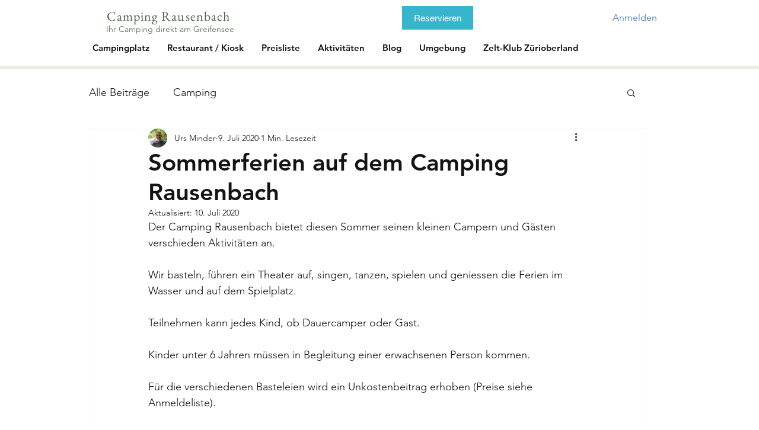

--- FILE ---
content_type: text/css; charset=utf-8
request_url: https://www.camping-rausenbach.ch/_serverless/pro-gallery-css-v4-server/layoutCss?ver=2&id=fm3cf-not-scoped&items=3509_1125_1500%7C3427_768_1024%7C3462_1125_1500%7C3481_1125_1500%7C3611_1125_1500%7C3415_1125_1500%7C3404_768_1024%7C3555_768_1024%7C3342_1125_1500%7C3629_1125_1500%7C3843_843_1500%7C3571_843_1500%7C3545_843_1500%7C3469_843_1500%7C3593_843_1500%7C3525_1125_1500%7C3662_1125_1500&container=910_740_1970_720&options=gallerySizeType:px%7CenableInfiniteScroll:true%7CtitlePlacement:SHOW_ON_HOVER%7CgridStyle:1%7CimageMargin:10%7CgalleryLayout:2%7CisVertical:false%7CnumberOfImagesPerRow:3%7CgallerySizePx:300%7CcubeRatio:1%7CcubeType:fill%7CgalleryThumbnailsAlignment:bottom%7CthumbnailSpacings:0
body_size: -136
content:
#pro-gallery-fm3cf-not-scoped [data-hook="item-container"][data-idx="0"].gallery-item-container{opacity: 1 !important;display: block !important;transition: opacity .2s ease !important;top: 0px !important;left: 0px !important;right: auto !important;height: 240px !important;width: 240px !important;} #pro-gallery-fm3cf-not-scoped [data-hook="item-container"][data-idx="0"] .gallery-item-common-info-outer{height: 100% !important;} #pro-gallery-fm3cf-not-scoped [data-hook="item-container"][data-idx="0"] .gallery-item-common-info{height: 100% !important;width: 100% !important;} #pro-gallery-fm3cf-not-scoped [data-hook="item-container"][data-idx="0"] .gallery-item-wrapper{width: 240px !important;height: 240px !important;margin: 0 !important;} #pro-gallery-fm3cf-not-scoped [data-hook="item-container"][data-idx="0"] .gallery-item-content{width: 240px !important;height: 240px !important;margin: 0px 0px !important;opacity: 1 !important;} #pro-gallery-fm3cf-not-scoped [data-hook="item-container"][data-idx="0"] .gallery-item-hover{width: 240px !important;height: 240px !important;opacity: 1 !important;} #pro-gallery-fm3cf-not-scoped [data-hook="item-container"][data-idx="0"] .item-hover-flex-container{width: 240px !important;height: 240px !important;margin: 0px 0px !important;opacity: 1 !important;} #pro-gallery-fm3cf-not-scoped [data-hook="item-container"][data-idx="0"] .gallery-item-wrapper img{width: 100% !important;height: 100% !important;opacity: 1 !important;} #pro-gallery-fm3cf-not-scoped [data-hook="item-container"][data-idx="1"].gallery-item-container{opacity: 1 !important;display: block !important;transition: opacity .2s ease !important;top: 0px !important;left: 250px !important;right: auto !important;height: 240px !important;width: 240px !important;} #pro-gallery-fm3cf-not-scoped [data-hook="item-container"][data-idx="1"] .gallery-item-common-info-outer{height: 100% !important;} #pro-gallery-fm3cf-not-scoped [data-hook="item-container"][data-idx="1"] .gallery-item-common-info{height: 100% !important;width: 100% !important;} #pro-gallery-fm3cf-not-scoped [data-hook="item-container"][data-idx="1"] .gallery-item-wrapper{width: 240px !important;height: 240px !important;margin: 0 !important;} #pro-gallery-fm3cf-not-scoped [data-hook="item-container"][data-idx="1"] .gallery-item-content{width: 240px !important;height: 240px !important;margin: 0px 0px !important;opacity: 1 !important;} #pro-gallery-fm3cf-not-scoped [data-hook="item-container"][data-idx="1"] .gallery-item-hover{width: 240px !important;height: 240px !important;opacity: 1 !important;} #pro-gallery-fm3cf-not-scoped [data-hook="item-container"][data-idx="1"] .item-hover-flex-container{width: 240px !important;height: 240px !important;margin: 0px 0px !important;opacity: 1 !important;} #pro-gallery-fm3cf-not-scoped [data-hook="item-container"][data-idx="1"] .gallery-item-wrapper img{width: 100% !important;height: 100% !important;opacity: 1 !important;} #pro-gallery-fm3cf-not-scoped [data-hook="item-container"][data-idx="2"].gallery-item-container{opacity: 1 !important;display: block !important;transition: opacity .2s ease !important;top: 0px !important;left: 500px !important;right: auto !important;height: 240px !important;width: 240px !important;} #pro-gallery-fm3cf-not-scoped [data-hook="item-container"][data-idx="2"] .gallery-item-common-info-outer{height: 100% !important;} #pro-gallery-fm3cf-not-scoped [data-hook="item-container"][data-idx="2"] .gallery-item-common-info{height: 100% !important;width: 100% !important;} #pro-gallery-fm3cf-not-scoped [data-hook="item-container"][data-idx="2"] .gallery-item-wrapper{width: 240px !important;height: 240px !important;margin: 0 !important;} #pro-gallery-fm3cf-not-scoped [data-hook="item-container"][data-idx="2"] .gallery-item-content{width: 240px !important;height: 240px !important;margin: 0px 0px !important;opacity: 1 !important;} #pro-gallery-fm3cf-not-scoped [data-hook="item-container"][data-idx="2"] .gallery-item-hover{width: 240px !important;height: 240px !important;opacity: 1 !important;} #pro-gallery-fm3cf-not-scoped [data-hook="item-container"][data-idx="2"] .item-hover-flex-container{width: 240px !important;height: 240px !important;margin: 0px 0px !important;opacity: 1 !important;} #pro-gallery-fm3cf-not-scoped [data-hook="item-container"][data-idx="2"] .gallery-item-wrapper img{width: 100% !important;height: 100% !important;opacity: 1 !important;} #pro-gallery-fm3cf-not-scoped [data-hook="item-container"][data-idx="3"]{display: none !important;} #pro-gallery-fm3cf-not-scoped [data-hook="item-container"][data-idx="4"]{display: none !important;} #pro-gallery-fm3cf-not-scoped [data-hook="item-container"][data-idx="5"]{display: none !important;} #pro-gallery-fm3cf-not-scoped [data-hook="item-container"][data-idx="6"]{display: none !important;} #pro-gallery-fm3cf-not-scoped [data-hook="item-container"][data-idx="7"]{display: none !important;} #pro-gallery-fm3cf-not-scoped [data-hook="item-container"][data-idx="8"]{display: none !important;} #pro-gallery-fm3cf-not-scoped [data-hook="item-container"][data-idx="9"]{display: none !important;} #pro-gallery-fm3cf-not-scoped [data-hook="item-container"][data-idx="10"]{display: none !important;} #pro-gallery-fm3cf-not-scoped [data-hook="item-container"][data-idx="11"]{display: none !important;} #pro-gallery-fm3cf-not-scoped [data-hook="item-container"][data-idx="12"]{display: none !important;} #pro-gallery-fm3cf-not-scoped [data-hook="item-container"][data-idx="13"]{display: none !important;} #pro-gallery-fm3cf-not-scoped [data-hook="item-container"][data-idx="14"]{display: none !important;} #pro-gallery-fm3cf-not-scoped [data-hook="item-container"][data-idx="15"]{display: none !important;} #pro-gallery-fm3cf-not-scoped [data-hook="item-container"][data-idx="16"]{display: none !important;} #pro-gallery-fm3cf-not-scoped .pro-gallery-prerender{height:1490px !important;}#pro-gallery-fm3cf-not-scoped {height:1490px !important; width:740px !important;}#pro-gallery-fm3cf-not-scoped .pro-gallery-margin-container {height:1490px !important;}#pro-gallery-fm3cf-not-scoped .pro-gallery {height:1490px !important; width:740px !important;}#pro-gallery-fm3cf-not-scoped .pro-gallery-parent-container {height:1490px !important; width:750px !important;}